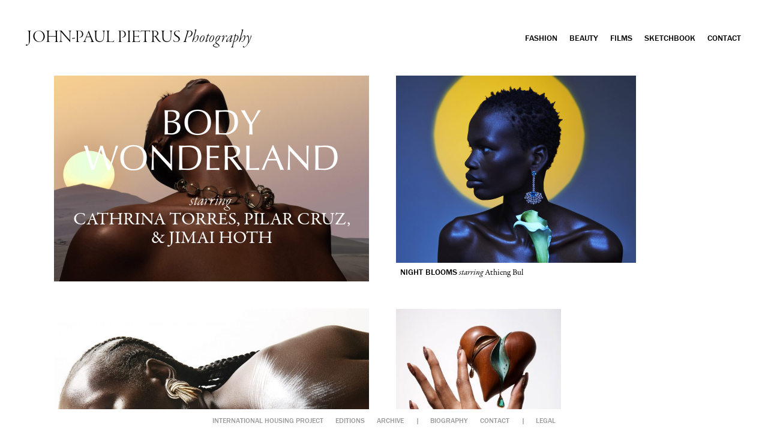

--- FILE ---
content_type: text/html; charset=UTF-8
request_url: https://www.johnpaulpietrus.com/
body_size: 9164
content:
<!DOCTYPE html>
<html lang="en-US" class="no-js">

<head>
	<meta http-equiv="content-type" content="text/html; charset=UTF-8">
	
	<title>John-Paul Pietrus Photography</title>
	<meta name="description" content="Portfolio of London-based photographer John-Paul Pietrus, focusing on editorial and commercial assignments, art commissions, and filmmaking. His fashion and beauty photographs are characterized by vibrant and dynamic compositions that are emblematic of the creative energy of the industry." />
	<meta name="author" content="John-Paul Pietrus" />
	
	<!-- 
	
	Design by byBOTH
	http://byboth.com
	
	Build by VERDE
	http://verde.io
	
	-->
	
	<meta property="og:title" content="John-Paul Pietrus Photography" />
	<meta property="og:type" content="website" />
	<meta property="og:site_name" content="John-Paul Pietrus Photography"/>
	<meta property="og:image" content="https://www.johnpaulpietrus.com/wp-content/uploads/2014/02/JPP_Stylist_01_280_f3.jpg" />
	<meta property="og:url" content="https://www.johnpaulpietrus.com" />
	<meta property="og:description" content="Portfolio of London-based photographer John-Paul Pietrus, focusing on editorial and commercial assignments, art commissions, and filmmaking. His fashion and beauty photographs are characterized by vibrant and dynamic compositions that are emblematic of the creative energy of the industry." />
	<meta property="fb:admins" content="171200209" />
	
	<meta name="viewport" content="initial-scale=1.0, maximum-scale=1.0, width=device-width" /> 
	<meta name="apple-mobile-web-app-capable" content="yes" />
	<meta name="apple-mobile-web-app-status-bar-style" content="black-translucent">
	
	<link rel="shortcut icon" href="https://www.johnpaulpietrus.com/favicon.ico" />
	<link rel="apple-touch-icon-precomposed" href="https://www.johnpaulpietrus.com/apple-touch-icon-precomposed.png" />
	<meta name="msapplication-TileImage" content="https://www.johnpaulpietrus.com/apple-touch-icon-precomposed.png" />
	<meta name="msapplication-TileColor" content="#ffffff" />
	
	<link rel="stylesheet" type="text/css" href="https://www.johnpaulpietrus.com/wp-content/themes/jp/style.css" />
	
		
	<!-- This site is optimized with the Yoast SEO plugin v14.0.4 - https://yoast.com/wordpress/plugins/seo/ -->
	<meta name="description" content="Portfolio of London-based photographer John-Paul Pietrus, focusing on editorial and commercial assignments, art commissions, and filmmaking. His fashion and beauty photographs are characterized by vibrant and dynamic compositions that are emblematic of the creative energy of the industry." />
	<meta name="robots" content="index, follow" />
	<meta name="googlebot" content="index, follow, max-snippet:-1, max-image-preview:large, max-video-preview:-1" />
	<meta name="bingbot" content="index, follow, max-snippet:-1, max-image-preview:large, max-video-preview:-1" />
	<link rel="canonical" href="https://www.johnpaulpietrus.com/" />
	<link rel="next" href="https://www.johnpaulpietrus.com/page/2/" />
	<script type="application/ld+json" class="yoast-schema-graph">{"@context":"https://schema.org","@graph":[{"@type":"WebSite","@id":"https://www.johnpaulpietrus.com/#website","url":"https://www.johnpaulpietrus.com/","name":"John-Paul Pietrus Photography","description":"Portfolio of London-based photographer John-Paul Pietrus, focusing on editorial and commercial assignments, art commissions, and filmmaking. His fashion and beauty photographs are characterized by vibrant and dynamic compositions that are emblematic of the creative energy of the industry.","potentialAction":[{"@type":"SearchAction","target":"https://www.johnpaulpietrus.com/?s={search_term_string}","query-input":"required name=search_term_string"}],"inLanguage":"en-US"},{"@type":"CollectionPage","@id":"https://www.johnpaulpietrus.com/#webpage","url":"https://www.johnpaulpietrus.com/","name":"John-Paul Pietrus Photography - Portfolio of London-based photographer John-Paul Pietrus, focusing on editorial and commercial assignments, art commissions, and filmmaking. His fashion and beauty photographs are characterized by vibrant and dynamic compositions that are emblematic of the creative energy of the industry.","isPartOf":{"@id":"https://www.johnpaulpietrus.com/#website"},"description":"Portfolio of London-based photographer John-Paul Pietrus, focusing on editorial and commercial assignments, art commissions, and filmmaking. His fashion and beauty photographs are characterized by vibrant and dynamic compositions that are emblematic of the creative energy of the industry.","inLanguage":"en-US"}]}</script>
	<!-- / Yoast SEO plugin. -->


<link rel='dns-prefetch' href='//code.jquery.com' />
<link rel='dns-prefetch' href='//s.w.org' />
		<script type="text/javascript">
			window._wpemojiSettings = {"baseUrl":"https:\/\/s.w.org\/images\/core\/emoji\/12.0.0-1\/72x72\/","ext":".png","svgUrl":"https:\/\/s.w.org\/images\/core\/emoji\/12.0.0-1\/svg\/","svgExt":".svg","source":{"concatemoji":"https:\/\/www.johnpaulpietrus.com\/wp-includes\/js\/wp-emoji-release.min.js?ver=5.4.18"}};
			/*! This file is auto-generated */
			!function(e,a,t){var n,r,o,i=a.createElement("canvas"),p=i.getContext&&i.getContext("2d");function s(e,t){var a=String.fromCharCode;p.clearRect(0,0,i.width,i.height),p.fillText(a.apply(this,e),0,0);e=i.toDataURL();return p.clearRect(0,0,i.width,i.height),p.fillText(a.apply(this,t),0,0),e===i.toDataURL()}function c(e){var t=a.createElement("script");t.src=e,t.defer=t.type="text/javascript",a.getElementsByTagName("head")[0].appendChild(t)}for(o=Array("flag","emoji"),t.supports={everything:!0,everythingExceptFlag:!0},r=0;r<o.length;r++)t.supports[o[r]]=function(e){if(!p||!p.fillText)return!1;switch(p.textBaseline="top",p.font="600 32px Arial",e){case"flag":return s([127987,65039,8205,9895,65039],[127987,65039,8203,9895,65039])?!1:!s([55356,56826,55356,56819],[55356,56826,8203,55356,56819])&&!s([55356,57332,56128,56423,56128,56418,56128,56421,56128,56430,56128,56423,56128,56447],[55356,57332,8203,56128,56423,8203,56128,56418,8203,56128,56421,8203,56128,56430,8203,56128,56423,8203,56128,56447]);case"emoji":return!s([55357,56424,55356,57342,8205,55358,56605,8205,55357,56424,55356,57340],[55357,56424,55356,57342,8203,55358,56605,8203,55357,56424,55356,57340])}return!1}(o[r]),t.supports.everything=t.supports.everything&&t.supports[o[r]],"flag"!==o[r]&&(t.supports.everythingExceptFlag=t.supports.everythingExceptFlag&&t.supports[o[r]]);t.supports.everythingExceptFlag=t.supports.everythingExceptFlag&&!t.supports.flag,t.DOMReady=!1,t.readyCallback=function(){t.DOMReady=!0},t.supports.everything||(n=function(){t.readyCallback()},a.addEventListener?(a.addEventListener("DOMContentLoaded",n,!1),e.addEventListener("load",n,!1)):(e.attachEvent("onload",n),a.attachEvent("onreadystatechange",function(){"complete"===a.readyState&&t.readyCallback()})),(n=t.source||{}).concatemoji?c(n.concatemoji):n.wpemoji&&n.twemoji&&(c(n.twemoji),c(n.wpemoji)))}(window,document,window._wpemojiSettings);
		</script>
		<style type="text/css">
img.wp-smiley,
img.emoji {
	display: inline !important;
	border: none !important;
	box-shadow: none !important;
	height: 1em !important;
	width: 1em !important;
	margin: 0 .07em !important;
	vertical-align: -0.1em !important;
	background: none !important;
	padding: 0 !important;
}
</style>
	<link rel='stylesheet' id='wp-block-library-css'  href='https://www.johnpaulpietrus.com/wp-includes/css/dist/block-library/style.min.css?ver=5.4.18' type='text/css' media='all' />
<link rel='https://api.w.org/' href='https://www.johnpaulpietrus.com/wp-json/' />
<link rel="EditURI" type="application/rsd+xml" title="RSD" href="https://www.johnpaulpietrus.com/xmlrpc.php?rsd" />
<link rel="wlwmanifest" type="application/wlwmanifest+xml" href="https://www.johnpaulpietrus.com/wp-includes/wlwmanifest.xml" /> 
	<script src="//use.typekit.net/gfc0zrp.js"></script>
	<script>try{Typekit.load();}catch(e){}</script>
	
	<script>var customPath = "https://www.johnpaulpietrus.com/wp-content/themes/jp/fonts";</script>
	<script src="https://www.johnpaulpietrus.com/wp-content/themes/jp/js/myfonts.js"></script>
	
	<script src="https://www.johnpaulpietrus.com/wp-content/themes/jp/js/modernizr-respond.js"></script>
	<script>

	  (function(i,s,o,g,r,a,m){i['GoogleAnalyticsObject']=r;i[r]=i[r]||function(){
	  (i[r].q=i[r].q||[]).push(arguments)},i[r].l=1*new Date();a=s.createElement(o),
	  m=s.getElementsByTagName(o)[0];a.async=1;a.src=g;m.parentNode.insertBefore(a,m)
	  })(window,document,'script','//www.google-analytics.com/analytics.js','ga');
	
	  ga('create', 'UA-5086281-5', 'johnpaulpietrus.com');
	  ga('send', 'pageview');
	
	</script>
</head>

<body class="home blog" ontouchstart>
	<nav id="menu" class="menu">
		<div class="logo"><a href="https://www.johnpaulpietrus.com"><span class="name serif">John-Paul Pietrus</span> <em>Photography</em></a></div>
		<ul>
			<li id="menu-item-96" class="menu-item menu-item-type-taxonomy menu-item-object-category menu-item-96"><a href="https://www.johnpaulpietrus.com/category/fashion/">Fashion</a></li>
<li id="menu-item-97" class="menu-item menu-item-type-taxonomy menu-item-object-category menu-item-97"><a href="https://www.johnpaulpietrus.com/category/beauty/">Beauty</a></li>
<li id="menu-item-98" class="menu-item menu-item-type-taxonomy menu-item-object-category menu-item-98"><a href="https://www.johnpaulpietrus.com/category/films/">Films</a></li>
<li id="menu-item-1023" class="menu-item menu-item-type-taxonomy menu-item-object-category menu-item-1023"><a href="https://www.johnpaulpietrus.com/category/sketchbook/">Sketchbook</a></li>
<li id="menu-item-99" class="menu-item menu-item-type-post_type menu-item-object-page menu-item-99"><a href="https://www.johnpaulpietrus.com/contact/">Contact</a></li>
 
		</ul>
	</nav>
	
	<nav id="mobile-menu" class="mobile-menu">
		<a id="toggle-menu" class="toggle-menu"><span></span><span></span><span></span></a>
		<ul>
			<li class="menu-item menu-item-type-taxonomy menu-item-object-category menu-item-96"><a href="https://www.johnpaulpietrus.com/category/fashion/">Fashion</a></li>
<li class="menu-item menu-item-type-taxonomy menu-item-object-category menu-item-97"><a href="https://www.johnpaulpietrus.com/category/beauty/">Beauty</a></li>
<li class="menu-item menu-item-type-taxonomy menu-item-object-category menu-item-98"><a href="https://www.johnpaulpietrus.com/category/films/">Films</a></li>
<li class="menu-item menu-item-type-taxonomy menu-item-object-category menu-item-1023"><a href="https://www.johnpaulpietrus.com/category/sketchbook/">Sketchbook</a></li>
<li class="menu-item menu-item-type-post_type menu-item-object-page menu-item-99"><a href="https://www.johnpaulpietrus.com/contact/">Contact</a></li>
 
		</ul>
	</nav>
<section id="thumbs" class="thumbs loading">
	<article class="thumb thumbnail-large big-caption beauty fashion homepage" data-percentage="52" data-ratio="65.333333333333">
	<a href="https://www.johnpaulpietrus.com/work/body-wonderland/">
				<span class="bg">
			<span class="holder">
								<span class="caption">
					<span class="table">
						<span class="table-cell">
							<h2 class="fit-me">Body<br />Wonderland</h2>
							<p><span class="starring">starring</span><br /><span class="name">Cathrina Torres, Pilar Cruz, & Jimai Hoth</span></p>						</span>
					</span>
				</span>
								<span class="slider animated">
					<img src="[data-uri]" width="1050" height="686" alt="" data-medium="https://www.johnpaulpietrus.com/wp-content/uploads/2023/09/ccrop_05_230428_Vogue-Phillipines_0671_f3-2-copy-1050x686.jpg" data-original="https://www.johnpaulpietrus.com/wp-content/uploads/2023/09/ccrop_05_230428_Vogue-Phillipines_0671_f3-2-copy-1050x686.jpg" class="current first" />
					
	<div class="img hidden" data-original="https://www.johnpaulpietrus.com/wp-content/uploads/2023/09/01_230428_Vogue-Phillipines0120_f4-1050x639.jpg" data-medium="" data-thumb="[data-uri]"></div>
	<div class="img hidden" data-original="https://www.johnpaulpietrus.com/wp-content/uploads/2023/09/02_230428_Vogue-Phillipines_0381_f2-1050x660.jpg" data-medium="" data-thumb="[data-uri]"></div>
	<div class="img hidden" data-original="https://www.johnpaulpietrus.com/wp-content/uploads/2023/09/07_230428_Vogue-Phillipines0176_f3-1050x653.jpg" data-medium="" data-thumb="[data-uri]"></div>
	<div class="img hidden" data-original="https://www.johnpaulpietrus.com/wp-content/uploads/2023/09/09_230428_Vogue-Phillipines_0555_f4-1050x685.jpg" data-medium="" data-thumb="[data-uri]"></div>
	<div class="img hidden" data-original="https://www.johnpaulpietrus.com/wp-content/uploads/2023/09/04_230428_Vogue-Phillipines_0612_f3-1050x680.jpg" data-medium="" data-thumb="[data-uri]"></div>
	<div class="img hidden" data-original="https://www.johnpaulpietrus.com/wp-content/uploads/2023/09/14_230428_Vogue-Phillipines_0436_f4-1050x713.jpg" data-medium="" data-thumb="[data-uri]"></div>				</span>
							</span>
		</span>
				<span class="text">
			<h2>Body Wonderland</h2><p><span class="starring">starring</span><span class="name">Cathrina Torres, Pilar Cruz, & Jimai Hoth</span></p>		</span>
	</a>
</article><article class="thumb thumbnail-medium beauty fashion homepage" data-percentage="40" data-ratio="78">
	<a href="https://www.johnpaulpietrus.com/work/night-blooms/">
				<span class="bg">
			<span class="holder">
								<span class="slider">
					<img src="[data-uri]" width="800" height="624" alt="" data-medium="https://www.johnpaulpietrus.com/wp-content/uploads/2023/09/220601_JPP-x-LOfficiel_01_0040-800x624.jpg" data-original="https://www.johnpaulpietrus.com/wp-content/uploads/2023/09/220601_JPP-x-LOfficiel_01_0040-800x624.jpg" class="current first" />
									</span>
							</span>
		</span>
				<span class="text">
			<h2>Night Blooms</h2><p><span class="starring">starring</span><span class="name">Athieng Bul</span></p>		</span>
	</a>
</article><article class="thumb thumbnail-large beauty homepage" data-percentage="52" data-ratio="67.904761904762">
	<a href="https://www.johnpaulpietrus.com/work/golden-hour/">
				<span class="bg">
			<span class="holder">
								<span class="slider">
					<img src="[data-uri]" width="1050" height="713" alt="" data-medium="https://www.johnpaulpietrus.com/wp-content/uploads/2025/03/04.09.24_Vogue_PL_1777_f2-1050x713.jpg" data-original="https://www.johnpaulpietrus.com/wp-content/uploads/2025/03/04.09.24_Vogue_PL_1777_f2-1050x713.jpg" class="current first" />
									</span>
							</span>
		</span>
				<span class="text">
			<h2>Golden Hour</h2><p><span class="starring">starring</span><span class="name">Amam and Ella</span></p>		</span>
	</a>
</article><article class="thumb thumbnail beauty fashion homepage" data-percentage="20" data-ratio="135.8024691358">
	<a href="https://www.johnpaulpietrus.com/work/sameera/">
				<span class="bg">
			<span class="holder">
								<span class="slider">
					<img src="[data-uri]" width="405" height="550" alt="" data-medium="https://www.johnpaulpietrus.com/wp-content/uploads/2025/03/240816_VogueArabia_12_0666-405x550.jpg" data-original="https://www.johnpaulpietrus.com/wp-content/uploads/2025/03/240816_VogueArabia_12_0666-405x550.jpg" class="current first" />
									</span>
							</span>
		</span>
				<span class="text">
			<h2>Sameera</h2><p><span class="starring">starring</span><span class="name">Sameera</span></p>		</span>
	</a>
</article>	<article class="update">
		<a href="https://www.instagram.com/p/B8OeEQZAekX/?utm_source=ig_web_copy_link" class="link"><span class="symbol">&#xe801;</span><em>instagram.com/johnpaulpietrus</em></a>
		<a href="https://www.instagram.com/p/B8OeEQZAekX/?utm_source=ig_web_copy_link" class="img-link"><img src="https://www.johnpaulpietrus.com/wp-content/uploads/2020/02/Screenshot-2020-02-11-at-14.06.58-550x490.png" width="275" height="245" alt="" class="lazy" /></a>			</article>
				<article class="thumb thumbnail-large archive fashion homepage" data-percentage="52" data-ratio="56.761904761905">
	<a href="https://www.johnpaulpietrus.com/work/selected-covers-from-my-career/">
		<span class="has-border">		<span class="bg">
			<span class="holder">
								<span class="slider">
					<img src="[data-uri]" width="1050" height="596" alt="" data-medium="https://www.johnpaulpietrus.com/wp-content/uploads/2021/03/COVERS-1050x596.jpg" data-original="https://www.johnpaulpietrus.com/wp-content/uploads/2021/03/COVERS-1050x596.jpg" class="current first" />
									</span>
							</span>
		</span>
		</span>		<span class="text">
			<h2>Selected Covers from the 100+ throughout my Career</h2><p><span class="starring">starring</span><span class="name">Cindy, Naomi, Claudia, Eva, Fei Fei Sun, Alexa Chung, Liu Wen, Lianne La Havas, Jordan Barret, Presley Gerber... and more</span></p>		</span>
	</a>
</article><article class="thumb thumbnail-medium fashion homepage" data-percentage="40" data-ratio="76.375">
	<a href="https://www.johnpaulpietrus.com/work/vogue-philippines-francis-de-lara/">
				<span class="bg">
			<span class="holder">
								<span class="slider">
					<img src="[data-uri]" width="800" height="611" alt="" data-medium="https://www.johnpaulpietrus.com/wp-content/uploads/2023/01/08150001-copy-2b-800x611.jpg" data-original="https://www.johnpaulpietrus.com/wp-content/uploads/2023/01/08150001-copy-2b-800x611.jpg" class="current first" />
									</span>
							</span>
		</span>
				<span class="text">
			<h2>Vogue Philippines: Francis de Lara</h2>		</span>
	</a>
</article><article class="thumb thumbnail fashion homepage" data-percentage="16" data-ratio="166.66666666667">
	<a href="https://www.johnpaulpietrus.com/work/no-fud-today-the-unbearable-lightness-of-being/">
				<span class="bg">
			<span class="holder">
								<span class="slider">
					<img src="[data-uri]" width="330" height="550" alt="" data-medium="https://www.johnpaulpietrus.com/wp-content/uploads/2021/08/210402_JPP-VogueSingapore_02_0178_f2-330x550.jpg" data-original="https://www.johnpaulpietrus.com/wp-content/uploads/2021/08/210402_JPP-VogueSingapore_02_0178_f2-330x550.jpg" class="current first" />
									</span>
							</span>
		</span>
				<span class="text">
			<h2>No Fud Today (the Unbearable Lightness of Being)</h2><p><span class="starring">starring</span><span class="name">Aishwarya Gupta, for Vogue</span></p>		</span>
	</a>
</article><article class="thumb thumbnail-large fashion homepage" data-percentage="40" data-ratio="129.62962962963">
	<a href="https://www.johnpaulpietrus.com/work/midas-touch/">
				<span class="bg">
			<span class="holder">
								<span class="slider">
					<img src="[data-uri]" width="810" height="1050" alt="" data-medium="https://www.johnpaulpietrus.com/wp-content/uploads/2022/03/jpp250521_X-007-810x1050.jpg" data-original="https://www.johnpaulpietrus.com/wp-content/uploads/2022/03/jpp250521_X-007-810x1050.jpg" class="current first" />
									</span>
							</span>
		</span>
				<span class="text">
			<h2>Midas touch</h2><p><span class="starring">starring</span><span class="name">Ling Ling</span></p>		</span>
	</a>
</article>	<article class="update">
		<a href="https://instagram.com/p/lP2PteTB67/" class="link"><span class="symbol">&#xe801;</span><em>instagram.com/johnpaulpietrus</em></a>
		<a href="https://instagram.com/p/lP2PteTB67/" class="img-link"><img src="https://www.johnpaulpietrus.com/wp-content/uploads/2014/03/rufus_cover_instagram-550x550.jpg" width="275" height="275" alt="" class="lazy" /></a>			</article>
				<article class="thumb thumbnail fashion films homepage" data-percentage="27" data-ratio="62.545454545455">
	<a href="https://www.johnpaulpietrus.com/work/zoom-the-second-magnificent-7/">
				<span class="bg">
			<span class="holder">
								<span class="slider">
					<img src="[data-uri]" width="550" height="344" alt="" data-medium="https://www.johnpaulpietrus.com/wp-content/uploads/2020/06/cover_2-550x344.jpg" data-original="https://www.johnpaulpietrus.com/wp-content/uploads/2020/06/cover_2-550x344.jpg" class="current first" />
									</span>
							</span>
		</span>
				<span class="text">
			<h2>Zoom: the Second Magnificent 7</h2><p><span class="starring">starring</span><span class="name">Woochan, Vilde, Moritz, Guusje, Lis, Redcross, & Genevieve</span></p>		</span>
	</a>
</article><article class="thumb thumbnail beauty fashion homepage" data-percentage="27" data-ratio="66.727272727273">
	<a href="https://www.johnpaulpietrus.com/work/francis-de-lara-bleeding-heart/">
				<span class="bg">
			<span class="holder">
								<span class="slider">
					<img src="[data-uri]" width="550" height="367" alt="" data-medium="https://www.johnpaulpietrus.com/wp-content/uploads/2019/02/190124_JP_SpaceNK_GLASSES_0668_b-550x367.jpg" data-original="https://www.johnpaulpietrus.com/wp-content/uploads/2019/02/190124_JP_SpaceNK_GLASSES_0668_b-550x367.jpg" class="current first" />
									</span>
							</span>
		</span>
				<span class="text">
			<h2>Francis de Lara: My Bleeding Heart</h2><p><span class="starring">starring</span><span class="name">Woo Chan</span></p>		</span>
	</a>
</article><article class="thumb thumbnail-large beauty fashion homepage" data-percentage="52" data-ratio="58.857142857143">
	<a href="https://www.johnpaulpietrus.com/work/francis-de-lara-eve/">
				<span class="bg">
			<span class="holder">
								<span class="slider animated">
					<img src="[data-uri]" width="1050" height="618" alt="" data-medium="https://www.johnpaulpietrus.com/wp-content/uploads/2019/02/JP_Glasses_07-MODELS_0450-368_f3-1050x618.jpg" data-original="https://www.johnpaulpietrus.com/wp-content/uploads/2019/02/JP_Glasses_07-MODELS_0450-368_f3-1050x618.jpg" class="current first" />
					
	<div class="img hidden" data-original="https://www.johnpaulpietrus.com/wp-content/uploads/2019/02/JP_Glasses_07-MODELS_0428-360_f3-copy-1050x477.jpg" data-medium="" data-thumb="[data-uri]"></div>				</span>
							</span>
		</span>
				<span class="text">
			<h2>Francis de Lara: Eve</h2><p><span class="starring">starring</span><span class="name">Ravyanshi & Ikram</span></p>		</span>
	</a>
</article><article class="thumb thumbnail big-caption fashion homepage" data-percentage="18" data-ratio="151.0989010989">
	<a href="https://www.johnpaulpietrus.com/work/venice-diary/">
				<span class="bg">
			<span class="holder">
								<span class="caption">
					<span class="table">
						<span class="table-cell">
							<h2 class="fit-me">Venice<br />Diary</h2>
							<p><span class="starring">starring</span><br /><span class="name">Sammie Yochelson & Kristof Putik</span></p>						</span>
					</span>
				</span>
								<span class="slider">
					<img src="[data-uri]" width="364" height="550" alt="" data-medium="https://www.johnpaulpietrus.com/wp-content/uploads/2019/01/12540002-364x550.jpg" data-original="https://www.johnpaulpietrus.com/wp-content/uploads/2019/01/12540002-364x550.jpg" class="current first" />
									</span>
							</span>
		</span>
				<span class="text">
			<h2>Venice Diary</h2><p><span class="starring">starring</span><span class="name">Sammie Yochelson & Kristof Putik</span></p>		</span>
	</a>
</article>	<article class="update">
		<a href="https://instagram.com/p/j06je9TB8s/" class="link"><span class="symbol">&#xe800;</span><em>twitter.com/JPPietrus</em></a>
		<a href="https://instagram.com/p/j06je9TB8s/" class="img-link"><img src="https://www.johnpaulpietrus.com/wp-content/uploads/2013/10/jp_eiffel_fog-550x550.jpg" width="275" height="275" alt="" class="lazy" /></a>		<p>Salut Cheri #eiffeltower #paris the #view outside my #window #today #7thmaneditoratlarge #romantic #fog #fashion #glamour #thisisliving #yourasianpersuasion</p>
	</article>
				<article class="thumb thumbnail fashion films homepage" data-percentage="27" data-ratio="62.363636363636">
	<a href="https://www.johnpaulpietrus.com/work/zoom-first-magnificent-7-2/">
				<span class="bg">
			<span class="holder">
								<span class="slider">
					<img src="[data-uri]" width="550" height="343" alt="" data-medium="https://www.johnpaulpietrus.com/wp-content/uploads/2020/05/thumbs1-550x343.jpg" data-original="https://www.johnpaulpietrus.com/wp-content/uploads/2020/05/thumbs1-550x343.jpg" class="current first" />
									</span>
							</span>
		</span>
				<span class="text">
			<h2>Zoom: the First Magnificent 7</h2><p><span class="starring">starring</span><span class="name">Tiziana Esposito, Hannah Holman, Rajeen Pinazo, Sammie Yochelson, Jack Laver, Jason Harderwijk, & Chou Hengchi</span></p>		</span>
	</a>
</article><article class="thumb thumbnail-medium fashion homepage" data-percentage="40" data-ratio="66.25">
	<a href="https://www.johnpaulpietrus.com/work/tokyo-rising/">
				<span class="bg">
			<span class="holder">
								<span class="slider">
					<img src="[data-uri]" width="800" height="530" alt="" data-medium="https://www.johnpaulpietrus.com/wp-content/uploads/2018/11/00590001-800x530.jpg" data-original="https://www.johnpaulpietrus.com/wp-content/uploads/2018/11/00590001-800x530.jpg" class="current first" />
									</span>
							</span>
		</span>
				<span class="text">
			<h2>Tokyo Rising</h2><p><span class="starring">starring</span><span class="name">Yuka Manami & Kiko Arai </span></p>		</span>
	</a>
</article><article class="thumb thumbnail-large beauty homepage" data-percentage="52" data-ratio="60.952380952381">
	<a href="https://www.johnpaulpietrus.com/work/le-suiss-derm-skincare-campaign/">
				<span class="bg">
			<span class="holder">
								<span class="slider">
					<img src="[data-uri]" width="1050" height="640" alt="" data-medium="https://www.johnpaulpietrus.com/wp-content/uploads/2018/11/JPP_LSD_KV1_A_ext_f7_CMYK-1050x640.jpg" data-original="https://www.johnpaulpietrus.com/wp-content/uploads/2018/11/JPP_LSD_KV1_A_ext_f7_CMYK-1050x640.jpg" class="current first" />
									</span>
							</span>
		</span>
				<span class="text">
			<h2>Le Suiss Derm skincare campaign</h2><p><span class="starring">starring</span><span class="name">Kotryna</span></p>		</span>
	</a>
</article><article class="thumb thumbnail-medium beauty fashion homepage" data-percentage="40" data-ratio="74.75">
	<a href="https://www.johnpaulpietrus.com/work/francis-de-lara-ajak-deng/">
				<span class="bg">
			<span class="holder">
								<span class="slider">
					<img src="[data-uri]" width="800" height="598" alt="" data-medium="https://www.johnpaulpietrus.com/wp-content/uploads/2019/02/58920002_w_gems_collage-800x598.jpg" data-original="https://www.johnpaulpietrus.com/wp-content/uploads/2019/02/58920002_w_gems_collage-800x598.jpg" class="current first" />
									</span>
							</span>
		</span>
				<span class="text">
			<h2>Francis de Lara: Ajak Deng</h2><p><span class="starring">starring</span><span class="name">Ajak Deng</span></p>		</span>
	</a>
</article><article class="thumb thumbnail fashion homepage" data-percentage="21" data-ratio="126.14678899083">
	<a href="https://www.johnpaulpietrus.com/work/rainy-daze/">
				<span class="bg">
			<span class="holder">
								<span class="slider animated">
					<img src="[data-uri]" width="436" height="550" alt="" data-medium="https://www.johnpaulpietrus.com/wp-content/uploads/2018/08/VF_RAIN_09_045_7-436x550.jpg" data-original="https://www.johnpaulpietrus.com/wp-content/uploads/2018/08/VF_RAIN_09_045_7-436x550.jpg" class="current first" />
					
	<div class="img hidden" data-original="https://www.johnpaulpietrus.com/wp-content/uploads/2018/08/VF_RAIN_02_036_7-436x550.jpg" data-medium="" data-thumb="[data-uri]"></div>
	<div class="img hidden" data-original="https://www.johnpaulpietrus.com/wp-content/uploads/2018/08/VF_RAIN_07_059_6-436x550.jpg" data-medium="" data-thumb="[data-uri]"></div>
	<div class="img hidden" data-original="https://www.johnpaulpietrus.com/wp-content/uploads/2018/08/VF_RAIN_04_013_5-436x550.jpg" data-medium="" data-thumb="[data-uri]"></div>				</span>
							</span>
		</span>
				<span class="text">
			<h2>Rainy Daze</h2><p><span class="starring">starring</span><span class="name">Maria Konieczna</span></p>		</span>
	</a>
</article><article class="thumb thumbnail-medium fashion homepage" data-percentage="40" data-ratio="66.25">
	<a href="https://www.johnpaulpietrus.com/work/stranger-things/">
				<span class="bg">
			<span class="holder">
								<span class="slider scrubber">
					<img src="[data-uri]" width="800" height="530" alt="" data-medium="https://www.johnpaulpietrus.com/wp-content/uploads/2018/08/94030009-800x530.jpg" data-original="https://www.johnpaulpietrus.com/wp-content/uploads/2018/08/94030009-800x530.jpg" class="current first" />
					
	<img src="[data-uri]" width="800" height="530" alt="" data-original="https://www.johnpaulpietrus.com/wp-content/uploads/2018/08/94030001-800x530.jpg" class="hidden" />
	<img src="[data-uri]" width="800" height="530" alt="" data-original="https://www.johnpaulpietrus.com/wp-content/uploads/2018/08/94030002-800x530.jpg" class="hidden" />
	<img src="[data-uri]" width="800" height="530" alt="" data-original="https://www.johnpaulpietrus.com/wp-content/uploads/2018/08/94030012-800x530.jpg" class="hidden" />
	<img src="[data-uri]" width="800" height="530" alt="" data-original="https://www.johnpaulpietrus.com/wp-content/uploads/2018/08/94030004-800x530.jpg" class="hidden" />
	<img src="[data-uri]" width="800" height="530" alt="" data-original="https://www.johnpaulpietrus.com/wp-content/uploads/2018/08/94030005-800x530.jpg" class="hidden" />
	<img src="[data-uri]" width="800" height="530" alt="" data-original="https://www.johnpaulpietrus.com/wp-content/uploads/2018/08/94030013-800x530.jpg" class="hidden" />
	<img src="[data-uri]" width="800" height="530" alt="" data-original="https://www.johnpaulpietrus.com/wp-content/uploads/2018/08/94030014-800x530.jpg" class="hidden" />
	<img src="[data-uri]" width="800" height="530" alt="" data-original="https://www.johnpaulpietrus.com/wp-content/uploads/2018/08/94030016-800x530.jpg" class="hidden" />				</span>
							</span>
		</span>
				<span class="text">
			<h2>Stranger Things</h2><p><span class="starring">starring</span><span class="name">Sammie Yochelson</span></p>		</span>
	</a>
</article><article class="thumb thumbnail-large homepage international-housing-project" data-percentage="52" data-ratio="52.666666666667">
	<a href="https://www.johnpaulpietrus.com/work/couture-houses-summer-2016-2/">
				<span class="bg">
			<span class="holder">
								<span class="slider">
					<img src="[data-uri]" width="1050" height="553" alt="" data-medium="https://www.johnpaulpietrus.com/wp-content/uploads/2016/04/Chanel_dps-1050x553.jpg" data-original="https://www.johnpaulpietrus.com/wp-content/uploads/2016/04/Chanel_dps-1050x553.jpg" class="current first" />
									</span>
							</span>
		</span>
				<span class="text">
			<h2>Couture Houses</h2>		</span>
	</a>
</article><article class="thumb thumbnail-large big-caption fashion homepage" data-percentage="42" data-ratio="122.37762237762">
	<a href="https://www.johnpaulpietrus.com/work/lampa-di-lusso/">
				<span class="bg">
			<span class="holder">
								<span class="caption">
					<span class="table">
						<span class="table-cell">
							<h2 class="fit-me">Lampi<br />di<br />Lusso</h2>
							<p><span class="starring">starring</span><br /><span class="name">Sofie Theobald</span></p>						</span>
					</span>
				</span>
								<span class="slider animated">
					<img src="[data-uri]" width="858" height="1050" alt="" data-medium="https://www.johnpaulpietrus.com/wp-content/uploads/2018/03/06_068_2_grain-2-858x1050.jpg" data-original="https://www.johnpaulpietrus.com/wp-content/uploads/2018/03/06_068_2_grain-2-858x1050.jpg" class="current first" />
					
	<div class="img hidden" data-original="https://www.johnpaulpietrus.com/wp-content/uploads/2018/03/04_057_7_grain-1050x756.jpg" data-medium="" data-thumb="[data-uri]"></div>
	<div class="img hidden" data-original="https://www.johnpaulpietrus.com/wp-content/uploads/2018/03/07_041_6_grain-1050x1050.jpg" data-medium="" data-thumb="[data-uri]"></div>
	<div class="img hidden" data-original="https://www.johnpaulpietrus.com/wp-content/uploads/2018/03/14_008_4_grain-963x1050.jpg" data-medium="" data-thumb="[data-uri]"></div>
	<div class="img hidden" data-original="https://www.johnpaulpietrus.com/wp-content/uploads/2018/03/03_061_3_grain-936x1050.jpg" data-medium="" data-thumb="[data-uri]"></div>
	<div class="img hidden" data-original="https://www.johnpaulpietrus.com/wp-content/uploads/2018/03/10_026_4_grain-879x1050.jpg" data-medium="" data-thumb="[data-uri]"></div>
	<div class="img hidden" data-original="https://www.johnpaulpietrus.com/wp-content/uploads/2018/03/04_024_5_grain-873x1050.jpg" data-medium="" data-thumb="[data-uri]"></div>
	<div class="img hidden" data-original="https://www.johnpaulpietrus.com/wp-content/uploads/2018/03/05_020_1_grain-889x1050.jpg" data-medium="" data-thumb="[data-uri]"></div>
	<div class="img hidden" data-original="https://www.johnpaulpietrus.com/wp-content/uploads/2018/03/08_041_3_grain-932x1050.jpg" data-medium="" data-thumb="[data-uri]"></div>
	<div class="img hidden" data-original="https://www.johnpaulpietrus.com/wp-content/uploads/2018/03/09_057_3_grain-849x1050.jpg" data-medium="" data-thumb="[data-uri]"></div>
	<div class="img hidden" data-original="https://www.johnpaulpietrus.com/wp-content/uploads/2018/03/02_112_3_grain-1050x1050.jpg" data-medium="" data-thumb="[data-uri]"></div>
	<div class="img hidden" data-original="https://www.johnpaulpietrus.com/wp-content/uploads/2018/03/13_006_3_grain-963x1050.jpg" data-medium="" data-thumb="[data-uri]"></div>				</span>
							</span>
		</span>
				<span class="text">
			<h2>Lampi di Lusso</h2><p><span class="starring">starring</span><span class="name">Sofie Theobald</span></p>		</span>
	</a>
</article><article class="thumb thumbnail fashion homepage" data-percentage="19" data-ratio="141.75257731959">
	<a href="https://www.johnpaulpietrus.com/work/guccification/">
				<span class="bg">
			<span class="holder">
								<span class="slider">
					<img src="[data-uri]" width="388" height="550" alt="" data-medium="https://www.johnpaulpietrus.com/wp-content/uploads/2018/01/LOfficiel-Malaysia-1217-0118-JOHN-1-388x550.jpg" data-original="https://www.johnpaulpietrus.com/wp-content/uploads/2018/01/LOfficiel-Malaysia-1217-0118-JOHN-1-388x550.jpg" class="current first" />
									</span>
							</span>
		</span>
				<span class="text">
			<h2>the Guccification</h2><p><span class="starring">starring</span><span class="name">Laura Hagested, Ingmar Van Der Meulen, Zarina Green, & Ludvig</span></p>		</span>
	</a>
</article><article class="thumb thumbnail fashion homepage" data-percentage="20" data-ratio="132.21153846154">
	<a href="https://www.johnpaulpietrus.com/work/vogue-thailand-october-2017/">
				<span class="bg">
			<span class="holder">
								<span class="slider">
					<img src="[data-uri]" width="416" height="550" alt="" data-medium="https://www.johnpaulpietrus.com/wp-content/uploads/2017/10/Vogue_Cover1-416x550.jpg" data-original="https://www.johnpaulpietrus.com/wp-content/uploads/2017/10/Vogue_Cover1-416x550.jpg" class="current first" />
									</span>
							</span>
		</span>
				<span class="text">
			<h2>VOGUE Thailand October 2017</h2><p><span class="starring">starring</span><span class="name">Lina Hoss & Lorena Maraschi</span></p>		</span>
	</a>
</article><article class="thumb thumbnail-large fashion homepage" data-percentage="34" data-ratio="152.8384279476">
	<a href="https://www.johnpaulpietrus.com/work/home-alone/">
				<span class="bg">
			<span class="holder">
								<span class="slider animated">
					<img src="[data-uri]" width="687" height="1050" alt="" data-medium="https://www.johnpaulpietrus.com/wp-content/uploads/2017/06/JohnP_010217_16-687x1050.jpg" data-original="https://www.johnpaulpietrus.com/wp-content/uploads/2017/06/JohnP_010217_16-687x1050.jpg" class="current first" />
					
	<div class="img hidden" data-original="https://www.johnpaulpietrus.com/wp-content/uploads/2017/06/JohnP_010217_10-797x1050.jpg" data-medium="" data-thumb="[data-uri]"></div>
	<div class="img hidden" data-original="https://www.johnpaulpietrus.com/wp-content/uploads/2017/06/JohnP_010217_04-678x1050.jpg" data-medium="" data-thumb="[data-uri]"></div>
	<div class="img hidden" data-original="https://www.johnpaulpietrus.com/wp-content/uploads/2017/06/JohnP_010217_08-686x1050.jpg" data-medium="" data-thumb="[data-uri]"></div>				</span>
							</span>
		</span>
				<span class="text">
			<h2>Home Alone</h2><p><span class="starring">starring</span><span class="name">Jean-Luc Harderwijk and Mika</span></p>		</span>
	</a>
</article><article class="thumb thumbnail-large fashion homepage" data-percentage="52" data-ratio="64">
	<a href="https://www.johnpaulpietrus.com/work/seven-emerald-pools/">
				<span class="bg">
			<span class="holder">
								<span class="slider">
					<img src="[data-uri]" width="1050" height="672" alt="" data-medium="https://www.johnpaulpietrus.com/wp-content/uploads/2016/11/7th-man-issue-12m_Ingmar02-1050x672.jpg" data-original="https://www.johnpaulpietrus.com/wp-content/uploads/2016/11/7th-man-issue-12m_Ingmar02-1050x672.jpg" class="current first" />
									</span>
							</span>
		</span>
				<span class="text">
			<h2>Seven Emerald Pools</h2><p><span class="starring">starring</span><span class="name">Ingmar van der Meulen</span></p>		</span>
	</a>
</article><article class="thumb thumbnail homepage sketchbook" data-percentage="21" data-ratio="130.64133016627">
	<a href="https://www.johnpaulpietrus.com/work/vivienne-andreas-kingdom/">
		<span class="has-border">		<span class="bg">
			<span class="holder">
								<span class="slider scrubber">
					<img src="[data-uri]" width="421" height="550" alt="" data-medium="https://www.johnpaulpietrus.com/wp-content/uploads/2017/06/12930003-421x550.jpg" data-original="https://www.johnpaulpietrus.com/wp-content/uploads/2017/06/12930003-421x550.jpg" class="current first" />
					
	<img src="[data-uri]" width="550" height="356" alt="" data-original="https://www.johnpaulpietrus.com/wp-content/uploads/2017/06/12930001-copy-550x356.jpg" class="hidden" />
	<img src="[data-uri]" width="550" height="356" alt="" data-original="https://www.johnpaulpietrus.com/wp-content/uploads/2017/06/09780008-550x356.jpg" class="hidden" />
	<img src="[data-uri]" width="550" height="356" alt="" data-original="https://www.johnpaulpietrus.com/wp-content/uploads/2017/06/09800021-550x356.jpg" class="hidden" />
	<img src="[data-uri]" width="550" height="356" alt="" data-original="https://www.johnpaulpietrus.com/wp-content/uploads/2017/06/09810012-550x356.jpg" class="hidden" />
	<img src="[data-uri]" width="550" height="356" alt="" data-original="https://www.johnpaulpietrus.com/wp-content/uploads/2017/06/12930002_b-550x356.jpg" class="hidden" />
	<img src="[data-uri]" width="550" height="356" alt="" data-original="https://www.johnpaulpietrus.com/wp-content/uploads/2017/06/comp1-550x356.jpg" class="hidden" />
	<img src="[data-uri]" width="550" height="356" alt="" data-original="https://www.johnpaulpietrus.com/wp-content/uploads/2017/06/12930006-copy-550x356.jpg" class="hidden" />				</span>
							</span>
		</span>
		</span>		<span class="text">
			<h2>Vivienne &#038; Andreas&#8217; Kingdom</h2><p><span class="starring">starring</span><span class="name">Vivienne Westwood & Andreas Kronthaler </span></p>		</span>
	</a>
</article><article class="thumb thumbnail fashion homepage" data-percentage="20" data-ratio="131.57894736842">
	<a href="https://www.johnpaulpietrus.com/work/vogue/">
				<span class="bg">
			<span class="holder">
								<span class="slider">
					<img src="[data-uri]" width="418" height="550" alt="" data-medium="https://www.johnpaulpietrus.com/wp-content/uploads/2016/10/Cover_OCTOBER_2016_high-res-418x550.jpg" data-original="https://www.johnpaulpietrus.com/wp-content/uploads/2016/10/Cover_OCTOBER_2016_high-res-418x550.jpg" class="current first" />
									</span>
							</span>
		</span>
				<span class="text">
			<h2>Vogue</h2><p><span class="starring">starring</span><span class="name">Hollie-May Saker and Ingmar van der Meulen</span></p>		</span>
	</a>
</article><article class="thumb thumbnail fashion films homepage" data-percentage="27" data-ratio="71.818181818182">
	<a href="https://www.johnpaulpietrus.com/work/7th-man-issue-12-john-paul-pietrus-edited-lively-ocean-films/">
				<span class="bg">
			<span class="holder">
								<span class="slider">
					<img src="[data-uri]" width="550" height="395" alt="" data-medium="https://www.johnpaulpietrus.com/wp-content/uploads/2017/02/Screen-Shot-2017-02-14-at-10.39.451-550x395.png" data-original="https://www.johnpaulpietrus.com/wp-content/uploads/2017/02/Screen-Shot-2017-02-14-at-10.39.451-550x395.png" class="current first" />
									</span>
							</span>
		</span>
				<span class="text">
			<h2>7th Man Issue 12 by John-Paul Pietrus (edited by Lively Ocean Films)</h2><p><span class="starring">starring</span><span class="name">Jordan Barett, Presley Gerber, & Ingmar van der Meulen</span></p>		</span>
	</a>
</article><article class="thumb thumbnail-medium archive beauty fashion homepage" data-percentage="40" data-ratio="74.625">
	<a href="https://www.johnpaulpietrus.com/work/eau-yes-copyright-2003/">
				<span class="bg">
			<span class="holder">
								<span class="slider">
					<img src="[data-uri]" width="800" height="597" alt="" data-medium="https://www.johnpaulpietrus.com/wp-content/uploads/2015/04/jpp.1.3_F3-800x597.jpg" data-original="https://www.johnpaulpietrus.com/wp-content/uploads/2015/04/jpp.1.3_F3-800x597.jpg" class="current first" />
									</span>
							</span>
		</span>
				<span class="text">
			<h2>Eau Yes! (c. 2003)</h2><p><span class="starring">starring</span><span class="name">Mariana Weickert and Caroline Bittencourt</span></p>		</span>
	</a>
</article><article class="thumb thumbnail-large big-caption archive fashion homepage" data-percentage="52" data-ratio="77.904761904762">
	<a href="https://www.johnpaulpietrus.com/work/luxor-dreaming/">
				<span class="bg">
			<span class="holder">
								<span class="caption">
					<span class="table">
						<span class="table-cell">
							<h2 class="fit-me">Luxor<br />Dreaming</h2>
							<p><span class="starring">starring</span><br /><span class="name">Zuzana Macasova</span></p>						</span>
					</span>
				</span>
								<span class="slider scrubber">
					<img src="[data-uri]" width="1050" height="818" alt="" data-medium="https://www.johnpaulpietrus.com/wp-content/uploads/2015/04/jp_101114_6-1050x818.jpg" data-original="https://www.johnpaulpietrus.com/wp-content/uploads/2015/04/jp_101114_6-1050x818.jpg" class="current first" />
					
	<img src="[data-uri]" width="840" height="1050" alt="" data-original="https://www.johnpaulpietrus.com/wp-content/uploads/2015/04/jp_101114_4-840x1050.jpg" class="hidden" />
	<img src="[data-uri]" width="831" height="1050" alt="" data-original="https://www.johnpaulpietrus.com/wp-content/uploads/2015/04/jp_101114_17-831x1050.jpg" class="hidden" />
	<img src="[data-uri]" width="1050" height="826" alt="" data-original="https://www.johnpaulpietrus.com/wp-content/uploads/2015/04/jp_101114_14-1050x826.jpg" class="hidden" />
	<img src="[data-uri]" width="844" height="1050" alt="" data-original="https://www.johnpaulpietrus.com/wp-content/uploads/2015/04/jp_101114_20-844x1050.jpg" class="hidden" />
	<img src="[data-uri]" width="837" height="1050" alt="" data-original="https://www.johnpaulpietrus.com/wp-content/uploads/2015/04/jp_101114_9-837x1050.jpg" class="hidden" />
	<img src="[data-uri]" width="1050" height="825" alt="" data-original="https://www.johnpaulpietrus.com/wp-content/uploads/2015/04/jp_101114_12-1050x825.jpg" class="hidden" />
	<img src="[data-uri]" width="831" height="1050" alt="" data-original="https://www.johnpaulpietrus.com/wp-content/uploads/2015/04/jp_101114_18-831x1050.jpg" class="hidden" />
	<img src="[data-uri]" width="840" height="1050" alt="" data-original="https://www.johnpaulpietrus.com/wp-content/uploads/2015/04/jp_101114_13-840x1050.jpg" class="hidden" />
	<img src="[data-uri]" width="839" height="1050" alt="" data-original="https://www.johnpaulpietrus.com/wp-content/uploads/2015/04/jp_101114_15-839x1050.jpg" class="hidden" />
	<img src="[data-uri]" width="831" height="1050" alt="" data-original="https://www.johnpaulpietrus.com/wp-content/uploads/2015/04/jp_101114_16-831x1050.jpg" class="hidden" />
	<img src="[data-uri]" width="835" height="1050" alt="" data-original="https://www.johnpaulpietrus.com/wp-content/uploads/2015/04/jp_101114_3-835x1050.jpg" class="hidden" />
	<img src="[data-uri]" width="835" height="1050" alt="" data-original="https://www.johnpaulpietrus.com/wp-content/uploads/2015/04/jp_101114_19-835x1050.jpg" class="hidden" />
	<img src="[data-uri]" width="1050" height="812" alt="" data-original="https://www.johnpaulpietrus.com/wp-content/uploads/2015/04/jp_101114_11-1050x812.jpg" class="hidden" />				</span>
							</span>
		</span>
				<span class="text">
			<h2>Luxor Dreaming</h2><p><span class="starring">starring</span><span class="name">Zuzana Macasova</span></p>		</span>
	</a>
</article><article class="thumb thumbnail beauty fashion homepage" data-percentage="21" data-ratio="130.64133016627">
	<a href="https://www.johnpaulpietrus.com/work/wanna-adored/">
		<span class="has-border">		<span class="bg">
			<span class="holder">
								<span class="slider animated">
					<img src="[data-uri]" width="421" height="550" alt="" data-medium="https://www.johnpaulpietrus.com/wp-content/uploads/2014/11/JP_img46CROP-RGB-421x550.jpg" data-original="https://www.johnpaulpietrus.com/wp-content/uploads/2014/11/JP_img46CROP-RGB-421x550.jpg" class="current first" />
					
	<div class="img hidden" data-original="https://www.johnpaulpietrus.com/wp-content/uploads/2014/11/JP_img35CROP-RGB-421x550.jpg" data-medium="" data-thumb="[data-uri]"></div>
	<div class="img hidden" data-original="https://www.johnpaulpietrus.com/wp-content/uploads/2014/11/Img1CROP-RGB-421x550.jpg" data-medium="" data-thumb="[data-uri]"></div>
	<div class="img hidden" data-original="https://www.johnpaulpietrus.com/wp-content/uploads/2014/11/JP_Img_22CROP2-RGB-421x550.jpg" data-medium="" data-thumb="[data-uri]"></div>
	<div class="img hidden" data-original="https://www.johnpaulpietrus.com/wp-content/uploads/2014/11/JP_img10CROP-RGB-421x550.jpg" data-medium="" data-thumb="[data-uri]"></div>
	<div class="img hidden" data-original="https://www.johnpaulpietrus.com/wp-content/uploads/2014/11/JP_img39CROP-RGB-421x550.jpg" data-medium="" data-thumb="[data-uri]"></div>
	<div class="img hidden" data-original="https://www.johnpaulpietrus.com/wp-content/uploads/2014/11/JP_img12CROP-RGB-421x550.jpg" data-medium="" data-thumb="[data-uri]"></div>				</span>
							</span>
		</span>
		</span>		<span class="text">
			<h2>I Wanna Be Adored</h2><p><span class="starring">starring</span><span class="name">Taka, Harry, Konan, Sang, Kern, Josh, Charlie, and Jason</span></p>		</span>
	</a>
</article><article class="thumb thumbnail big-caption fashion homepage" data-percentage="20" data-ratio="133.49514563107">
	<a href="https://www.johnpaulpietrus.com/work/american-woman-red-grey-blue/">
				<span class="bg">
			<span class="holder">
								<span class="caption">
					<span class="table">
						<span class="table-cell">
							<h2 class="fit-me">American<br />Woman</h2>
							<p><span class="starring">starring</span><br /><span class="name">Cindy Crawford</span></p>						</span>
					</span>
				</span>
								<span class="slider animated">
					<img src="[data-uri]" width="412" height="550" alt="" data-medium="https://www.johnpaulpietrus.com/wp-content/uploads/2014/09/GLOVE_416_f3-412x550.jpg" data-original="https://www.johnpaulpietrus.com/wp-content/uploads/2014/09/GLOVE_416_f3-412x550.jpg" class="current first" />
					
	<div class="img hidden" data-original="https://www.johnpaulpietrus.com/wp-content/uploads/2014/09/CINDY_04_125_f4-420x550.jpg" data-medium="" data-thumb="[data-uri]"></div>
	<div class="img hidden" data-original="https://www.johnpaulpietrus.com/wp-content/uploads/2014/09/CINDY_2_037-1_ver-3_f2_CMYK-467x550.jpg" data-medium="" data-thumb="[data-uri]"></div>
	<div class="img hidden" data-original="https://www.johnpaulpietrus.com/wp-content/uploads/2014/09/CINDY_6_015_f3-412x550.jpg" data-medium="" data-thumb="[data-uri]"></div>
	<div class="img hidden" data-original="https://www.johnpaulpietrus.com/wp-content/uploads/2014/09/CINDY_3_186_f3_no-watch-408x550.jpg" data-medium="" data-thumb="[data-uri]"></div>
	<div class="img hidden" data-original="https://www.johnpaulpietrus.com/wp-content/uploads/2014/09/CINDY_05_171_f3-550x550.jpg" data-medium="" data-thumb="[data-uri]"></div>
	<div class="img hidden" data-original="https://www.johnpaulpietrus.com/wp-content/uploads/2014/09/CINDY_08_339_f3_no-watch-550x543.jpg" data-medium="" data-thumb="[data-uri]"></div>				</span>
							</span>
		</span>
				<span class="text">
			<h2>American Woman</h2><p><span class="starring">starring</span><span class="name">Cindy Crawford</span></p>		</span>
	</a>
</article><article class="thumb thumbnail-large homepage international-housing-project" data-percentage="52" data-ratio="52.952380952381">
	<a href="https://www.johnpaulpietrus.com/work/valentinos-chateau-of-non-stop-glamour-and-luxe/">
				<span class="bg">
			<span class="holder">
								<span class="slider">
					<img src="[data-uri]" width="1050" height="556" alt="" data-medium="https://www.johnpaulpietrus.com/wp-content/uploads/2013/12/ValentinoExtravaganza_flat-1050x556.jpg" data-original="https://www.johnpaulpietrus.com/wp-content/uploads/2013/12/ValentinoExtravaganza_flat-1050x556.jpg" class="current first" />
									</span>
							</span>
		</span>
				<span class="text">
			<h2>Valentino&#8217;s Chateau of Non-Stop Glamour and Luxe</h2>		</span>
	</a>
</article><article class="thumb thumbnail fashion homepage" data-percentage="27" data-ratio="74.909090909091">
	<a href="https://www.johnpaulpietrus.com/work/couture-day-couture-night/">
				<span class="bg">
			<span class="holder">
								<span class="slider animated">
					<img src="[data-uri]" width="550" height="412" alt="" data-medium="https://www.johnpaulpietrus.com/wp-content/uploads/2014/06/JPP12_010_166_f3-550x412.jpg" data-original="https://www.johnpaulpietrus.com/wp-content/uploads/2014/06/JPP12_010_166_f3-550x412.jpg" class="current first" />
					
	<div class="img hidden" data-original="https://www.johnpaulpietrus.com/wp-content/uploads/2014/06/JPP12_040_041_f3-550x412.jpg" data-medium="" data-thumb="[data-uri]"></div>
	<div class="img hidden" data-original="https://www.johnpaulpietrus.com/wp-content/uploads/2014/06/JPP12_030_075_f3-550x402.jpg" data-medium="" data-thumb="[data-uri]"></div>
	<div class="img hidden" data-original="https://www.johnpaulpietrus.com/wp-content/uploads/2014/06/JPP12_050_055_f3-550x412.jpg" data-medium="" data-thumb="[data-uri]"></div>
	<div class="img hidden" data-original="https://www.johnpaulpietrus.com/wp-content/uploads/2014/06/JPP12_060_065_f5-550x412.jpg" data-medium="" data-thumb="[data-uri]"></div>
	<div class="img hidden" data-original="https://www.johnpaulpietrus.com/wp-content/uploads/2014/06/JPP12_080_049_f3-550x412.jpg" data-medium="" data-thumb="[data-uri]"></div>				</span>
							</span>
		</span>
				<span class="text">
			<h2>Couture Day Couture Night</h2><p><span class="starring">starring</span><span class="name">Alexandra and Alecia</span></p>		</span>
	</a>
</article><article class="thumb thumbnail-medium archive homepage" data-percentage="30" data-ratio="133.11148086522">
	<a href="https://www.johnpaulpietrus.com/work/mystic-river/">
				<span class="bg">
			<span class="holder">
								<span class="slider">
					<img src="[data-uri]" width="601" height="800" alt="" data-medium="https://www.johnpaulpietrus.com/wp-content/uploads/2015/04/JP_Shot12_007_f3-601x800.jpg" data-original="https://www.johnpaulpietrus.com/wp-content/uploads/2015/04/JP_Shot12_007_f3-601x800.jpg" class="current first" />
									</span>
							</span>
		</span>
				<span class="text">
			<h2>Mystic River</h2><p><span class="starring">starring</span><span class="name">Cici</span></p>		</span>
	</a>
</article><article class="thumb thumbnail big-caption fashion homepage" data-percentage="18" data-ratio="150.27322404372">
	<a href="https://www.johnpaulpietrus.com/work/secret-garden/">
				<span class="bg">
			<span class="holder">
								<span class="caption">
					<span class="table">
						<span class="table-cell">
							<h2 class="fit-me">Secret<br />Garden</h2>
							<p><span class="starring">starring</span><br /><span class="name">Lina Zhang & Marine Deeleuw</span></p>						</span>
					</span>
				</span>
								<span class="slider scrubber">
					<img src="[data-uri]" width="366" height="550" alt="" data-medium="https://www.johnpaulpietrus.com/wp-content/uploads/2013/11/1_Harpers-Bazaar_0383_f5-366x550.jpg" data-original="https://www.johnpaulpietrus.com/wp-content/uploads/2013/11/1_Harpers-Bazaar_0383_f5-366x550.jpg" class="current first" />
									</span>
							</span>
		</span>
				<span class="text">
			<h2>Secret Garden</h2><p><span class="starring">starring</span><span class="name">Lina Zhang & Marine Deeleuw</span></p>		</span>
	</a>
</article><article class="thumb thumbnail fashion homepage" data-percentage="20" data-ratio="131.57894736842">
	<a href="https://www.johnpaulpietrus.com/work/supersize-me/">
				<span class="bg">
			<span class="holder">
								<span class="slider">
					<img src="[data-uri]" width="418" height="550" alt="" data-medium="https://www.johnpaulpietrus.com/wp-content/uploads/2013/11/1-MW_oversize-65834_f2-418x550.jpg" data-original="https://www.johnpaulpietrus.com/wp-content/uploads/2013/11/1-MW_oversize-65834_f2-418x550.jpg" class="current first" />
									</span>
							</span>
		</span>
				<span class="text">
			<h2>Supersize Me!</h2><p><span class="starring">starring</span><span class="name">Ajak Deng</span></p>		</span>
	</a>
</article><article class="thumb thumbnail-large fashion homepage" data-percentage="40" data-ratio="129.78986402967">
	<a href="https://www.johnpaulpietrus.com/work/ouragon-nights/">
				<span class="bg">
			<span class="holder">
								<span class="slider">
					<img src="[data-uri]" width="809" height="1050" alt="" data-medium="https://www.johnpaulpietrus.com/wp-content/uploads/2013/11/1_HB-KRIS_06_024_f5-809x1050.jpg" data-original="https://www.johnpaulpietrus.com/wp-content/uploads/2013/11/1_HB-KRIS_06_024_f5-809x1050.jpg" class="current first" />
									</span>
							</span>
		</span>
				<span class="text">
			<h2>Ouragon Nights</h2><p><span class="starring">starring</span><span class="name">Kristina Salinovic</span></p>		</span>
	</a>
</article><article class="thumb thumbnail fashion homepage" data-percentage="27" data-ratio="74.909090909091">
	<a href="https://www.johnpaulpietrus.com/work/blonde-ambition-2/">
				<span class="bg">
			<span class="holder">
								<span class="slider">
					<img src="[data-uri]" width="550" height="412" alt="" data-medium="https://www.johnpaulpietrus.com/wp-content/uploads/2013/11/1_7thMan_Shot08_051_f4-550x412.jpg" data-original="https://www.johnpaulpietrus.com/wp-content/uploads/2013/11/1_7thMan_Shot08_051_f4-550x412.jpg" class="current first" />
									</span>
							</span>
		</span>
				<span class="text">
			<h2>Blonde Ambition</h2><p><span class="starring">starring</span><span class="name">Eugeniy </span></p>		</span>
	</a>
</article><article class="thumb thumbnail fashion homepage" data-percentage="27" data-ratio="66.181818181818">
	<a href="https://www.johnpaulpietrus.com/work/madame-song-bl/">
				<span class="bg">
			<span class="holder">
								<span class="slider">
					<img src="[data-uri]" width="550" height="364" alt="" data-medium="https://www.johnpaulpietrus.com/wp-content/uploads/2013/11/1_JP70050002_f3-550x364.jpg" data-original="https://www.johnpaulpietrus.com/wp-content/uploads/2013/11/1_JP70050002_f3-550x364.jpg" class="current first" />
									</span>
							</span>
		</span>
				<span class="text">
			<h2>Madame Song BL</h2><p><span class="starring">starring</span><span class="name">Ling</span></p>		</span>
	</a>
</article><article class="thumb thumbnail films homepage" data-percentage="27" data-ratio="74.909090909091">
	<a href="https://www.johnpaulpietrus.com/work/drive-the-new-fragrance-october-2012-london/">
				<span class="bg">
			<span class="holder">
								<span class="slider">
					<img src="[data-uri]" width="550" height="412" alt="" data-medium="https://www.johnpaulpietrus.com/wp-content/uploads/2013/11/Drive-550x412.jpg" data-original="https://www.johnpaulpietrus.com/wp-content/uploads/2013/11/Drive-550x412.jpg" class="current first" />
									</span>
							</span>
		</span>
				<span class="text">
			<h2>Drive: the New Fragrance</h2><p><span class="starring">starring</span><span class="name">Herieth Paul</span></p>		</span>
	</a>
</article></section>	
	<nav id="footer-menu" class="footer-menu">
		<ul>
			<li id="menu-item-114" class="menu-item menu-item-type-taxonomy menu-item-object-category menu-item-114"><a href="https://www.johnpaulpietrus.com/category/international-housing-project/">International Housing Project</a></li>
<li id="menu-item-1022" class="menu-item menu-item-type-post_type menu-item-object-page menu-item-1022"><a href="https://www.johnpaulpietrus.com/editions/">Editions</a></li>
<li id="menu-item-112" class="menu-item menu-item-type-taxonomy menu-item-object-category menu-item-112"><a href="https://www.johnpaulpietrus.com/category/archive/">Archive</a></li>
<li id="menu-item-110" class="menu-item menu-item-type-post_type menu-item-object-page menu-item-110"><a href="https://www.johnpaulpietrus.com/biography/">Biography</a></li>
<li id="menu-item-111" class="menu-item menu-item-type-post_type menu-item-object-page menu-item-111"><a href="https://www.johnpaulpietrus.com/contact/">Contact</a></li>
<li id="menu-item-109" class="menu-item menu-item-type-post_type menu-item-object-page menu-item-109"><a href="https://www.johnpaulpietrus.com/legal/">Legal</a></li>
 
		</ul>
	</nav>
<script type='text/javascript' src='https://code.jquery.com/jquery-1.10.2.min.js?ver=1.10.2'></script>
<script type='text/javascript' src='https://code.jquery.com/jquery-migrate-1.2.1.min.js?ver=1.2.1'></script>
<script type='text/javascript' src='https://www.johnpaulpietrus.com/wp-includes/js/wp-embed.min.js?ver=5.4.18'></script>
<script>window.jQuery || document.write('<script src="https://www.johnpaulpietrus.com/wp-content/themes/jp/js/jquery-1.10.2.min.js"><\/script><script src="https://www.johnpaulpietrus.com/wp-content/themes/jp/js/jquery-migrate-1.2.1.min.js"><\/script>')</script>
<script src="https://www.johnpaulpietrus.com/wp-content/themes/jp/js/plugins.js"></script>
<script src="https://www.johnpaulpietrus.com/wp-content/themes/jp/js/packery.min.js"></script>
<script src="https://www.johnpaulpietrus.com/wp-content/themes/jp/js/jquery.transit.js"></script>
<script src="https://www.johnpaulpietrus.com/wp-content/themes/jp/js/jp.js"></script>

</body>
</html>

--- FILE ---
content_type: text/css
request_url: https://www.johnpaulpietrus.com/wp-content/themes/jp/style.css
body_size: 18019
content:
/*
THEME NAME: John-Paul Pietrus
THEME URI: http://www.johnpaulpietrus.com/
DESCRIPTION: John-Paul custom theme
VERSION: 1.0
AUTHOR: Tudor Prisăcariu
AUTHOR URI: http://verde.io/
TAGS: clean, responsive
*/

/* CSS RESET */

html,body,div,.padder,object,iframe,h1,h2,h3,h4,h5,h6,p,blockquote,pre,abbr,acronym,address,cite,code,del,dfn,em,img,ins,kbd,q,samp,small,strong,sub,sup,var,b,i,dl,dt,dd,ol,ul,li,fieldset,form,label,legend,table,caption,tbody,tfoot,thead,tr,th,td,article,aside,canvas,details,figcaption,figure,footer,header,hgroup,menu,nav,section,summary,time,mark,audio,video{margin:0;padding:0;border:0;outline:0;font-size:100%;vertical-align:baseline;background:transparent;}
table{border-collapse:collapse;border-spacing:0;}
fieldset,img{border:0;}
article,aside,details,figcaption,figure,footer,header,hgroup,menu,nav,section,img,object,embed{display:block}
address,caption,cite,code,dfn,th,var{font-style:normal;font-weight:normal;}
nav ul,nav li{list-style:none;}
caption,th{text-align:left;}
h1,h2,h3,h4,h5,h6{font-size:100%;font-weight:normal;width:auto}
q:before,q:after{content:"";}
abbr,acronym {font-variant:normal;}
sup {vertical-align:text-top;}
sub {vertical-align:text-bottom;}
input,textarea,select{font-family:inherit;font-size:inherit;font-weight:inherit;}
legend{color:#000;}
a,.no-touch a:hover,.no-touch a:visited:hover,a:active,.no-touch a:active:hover{outline:none}
a,.no-touch a:hover,.no-touch a:visited:hover,a:visited{text-decoration: none}
::selection { background: #eee; }
::-moz-selection { background: #eee; }
::-webkit-selection { background: #eee; }

@font-face {
    font-family: 'Brandon';
    src: url('fonts/br.eot');
    src: url('fonts/br.eot?#iefix') format('embedded-opentype'),
         url('fonts/br.woff') format('woff'),
         url('fonts/br.ttf') format('truetype'),
         url('fonts/br.svg#bl') format('svg');
    font-weight: normal;
    font-style: normal;
}

@font-face {
    font-family: 'Social';
    src: url('fonts/fontello.eot');
    src: url('fonts/fontello.eot?#iefix') format('embedded-opentype'),
         url('fonts/fontello.woff') format('woff'),
         url('fonts/fontello.ttf') format('truetype'),
         url('fonts/fontello.svg#MonoSocialIconsFont') format('svg');
    src: url('fonts/fontello.ttf') format('truetype');
    font-weight: normal;
    font-style: normal;
}

* {
  -webkit-box-sizing: border-box;
     -moz-box-sizing: border-box;
          box-sizing: border-box;
}

html,
body
{
	height: 100%;
}

html
{
	font-size: 62.5%;
}

body
{
	font: 14px/18px "garamond-premier-pro", serif;
	font-weight: 400;
	text-align: left;
	background: #fff;
	color: #000;
	-webkit-tap-highlight-color: transparent;
	-webkit-font-smoothing: antialiased;
	-moz-osx-font-smoothing: grayscale;
	text-rendering: optimizeLegibility;
}

	.loading,
	.loading a,
	.loading a:visited
	{
		cursor: progress !important;
	}

	html.touch body
	{
		-webkit-text-size-adjust:none;
	}

nav ul,
strong,
.thumbs .text h2,
.single-title h1
{
	font-family: "franklin-gothic-urw", sans-serif;
	font-weight: 500;
}

.logo,
.big-caption .starring
{
	font-family: "garamond-premier-pro-display", serif;
	font-weight: 300;
}

p:not(:last-child)
{
	margin-bottom: 24px;
}

a,
a:visited
{
	color:#000;
	cursor: pointer;

	-webkit-transition: all .25s ease-in-out;
	   -moz-transition: all .25s ease-in-out;
	    -ms-transition: all .25s linear;
	     -o-transition: all .25s ease-in-out;
	        transition: all .25s ease-in-out;
}

	.menu .current-menu-item a,
	.menu .current-menu-item a:visited
	{
		border-bottom: 1px solid #333;
	}

	.footer-menu .current-menu-item a,
	.footer-menu .current-menu-item a:visited
	{
		color: #000;
	}

.menu
{
	position: fixed;
	top: 0;
	left: 0;
	width: 100%;
	padding: 45px 45px 0 45px;
	z-index: 4;
	overflow: hidden;
}

	.logo
	{
		font-size: 30px;
		line-height: 36px;
		float: left;
	}

		.logo .name
		{
			text-transform: uppercase;
		}

	.menu ul
	{
		float: right;
		text-transform: uppercase;
		margin-top: 9px;
	}

		.menu li
		{
			float: left;
			margin-left: 20px;
		}

.footer-menu
{
	position: fixed;
	bottom: 0;
	left: 0;
	width: 100%;
	height: 38px;
	background: #fff;
	z-index: 4;
	overflow: hidden;
	text-align: center;
	font-size: 12px;
}

	.footer-menu ul
	{
		display: inline-block;
		text-transform: uppercase;
	}

		.footer-menu li
		{
			float: left;
		}

		.footer-menu a,
		.footer-menu a:visited
		{
			padding: 10px;
			display: block;
			color: #999;
		}

		.menu-item-110
		{
			padding-left: 24px;
			position: relative;
		}

		.menu-item-111
		{
			padding-right: 24px;
			position: relative;
		}

		.menu-item-110:before,
		.menu-item-111:after
		{
			content:"|";
			position: absolute;
			top: 0;
			padding: 10px;
			width: 4px;
			color: #999;
		}

		.menu-item-110:before
		{
			left:0;
		}

		.menu-item-111:after
		{
			right: 0;
		}

.single-title
{
	display: block;
	position: fixed;
	top: 100px;
	left: 45px;
	z-index: 1;
	width: 50%;
}

.thumbs
{
	padding: 126px 45px 90px 90px;
}

	.js .thumbs
	{
		-ms-filter: "progid:DXImageTransform.Microsoft.Alpha(Opacity=0)";
		filter: progid:DXImageTransform.Microsoft.Alpha(Opacity=0);
		-moz-opacity: 0;
		opacity: 0;

		-webkit-transition: opacity 300ms cubic-bezier(0.645, 0.045, 0.355, 1.000);
		   -moz-transition: opacity 300ms cubic-bezier(0.645, 0.045, 0.355, 1.000);
		    -ms-transition: opacity 300ms cubic-bezier(0.645, 0.045, 0.355, 1.000);
		     -o-transition: opacity 300ms cubic-bezier(0.645, 0.045, 0.355, 1.000);
		        transition: opacity 300ms cubic-bezier(0.645, 0.045, 0.355, 1.000);
	}

	.thumbs article
	{
		display: inline-block;
		vertical-align: text-top;
		background: #eee;

		-webkit-touch-callout: none;
		-webkit-user-select: none;
		-khtml-user-select: none;
		-moz-user-select: none;
		-ms-user-select: none;
		user-select: none;
	}

		.js .filtered
		{
			-ms-filter: "progid:DXImageTransform.Microsoft.Alpha(Opacity=0)" !important;
			filter: progid:DXImageTransform.Microsoft.Alpha(Opacity=0) !important;
			-moz-opacity: 0 !important;
			opacity: 0 !important;
			visibility: hidden;

			-webkit-transition: visibility 0s linear .4s, opacity 300ms cubic-bezier(0.645, 0.045, 0.355, 1.000);
			   -moz-transition: visibility 0s linear .4s, opacity 300ms cubic-bezier(0.645, 0.045, 0.355, 1.000);
			    -ms-transition: visibility 0s linear .4s, opacity 300ms cubic-bezier(0.645, 0.045, 0.355, 1.000);
			     -o-transition: visibility 0s linear .4s, opacity 300ms cubic-bezier(0.645, 0.045, 0.355, 1.000);
			        transition: visibility 0s linear .4s, opacity 300ms cubic-bezier(0.645, 0.045, 0.355, 1.000);

		}

		.no-js .thumbs article
		{
			margin: 0 45px 45px 0;
		}

		.thumbs .text
		{
			display: block;
			padding: 6px 7px;
			background: #fff;
		}

		.thumbs .thumb a,
		.thumbs .thumb a:visited
		{
			display: block;
		}

		.thumbs .text h2,
		.thumbs .text p,
		.single-title h1,
		.single-title p
		{
			display: inline-block;
		}

		.thumbs .text h2,
		.single-title h1
		{
			text-transform: uppercase;
			padding-right: 3px;
		}

		.starring
		{
			font-style: italic;
			padding-right: 3px;
		}

		.base
		{
			width: 100%;
			height: auto;
		}

		.thumbs .bg
		{
			background: #eee;
			display: block;
		}

		.thumbs .holder
		{
			display: block;
			position: relative;
			overflow: hidden;
			height: 0;
			padding-bottom: 66.66%;
			background: #fff;

			-webkit-transition: opacity 300ms cubic-bezier(0.645, 0.045, 0.355, 1.000);
			   -moz-transition: opacity 300ms cubic-bezier(0.645, 0.045, 0.355, 1.000);
			    -ms-transition: opacity 300ms cubic-bezier(0.645, 0.045, 0.355, 1.000);
			     -o-transition: opacity 300ms cubic-bezier(0.645, 0.045, 0.355, 1.000);
			        transition: opacity 300ms cubic-bezier(0.645, 0.045, 0.355, 1.000);

			-ms-filter: "progid:DXImageTransform.Microsoft.Alpha(Opacity=0)";
			filter: progid:DXImageTransform.Microsoft.Alpha(Opacity=0);
			-moz-opacity: 0;
			opacity: 0;
		}

			.thumbs .white-bg
			{
				background: #fff;
			}

			.has-border
			{
				display: block;
				width: 100%;
				border: 25px solid #eee;
			}

		.big-caption .text
		{
			display: none;
		}

		.big-caption .caption
		{
			position: absolute;
			top: 0;
			right: 0;
			bottom: 0;
			left: 0;
			text-align: center;
			color: #fff;
			padding: 25px;
			overflow: hidden;
			z-index: 1;
			pointer-events: none;
		}

			.big-caption .fit-me
			{
				font-family: "OptimaLTStd", serif;
				line-height: 100%;
				display: inline-block;
				margin-bottom: 20px;
			}

			.big-caption p
			{
				font-size: 30px;
				line-height: 105%;
			}

		.slider
		{
			display: block;
			position: absolute;
			top: 0;
			right: 0;
			bottom: 0;
			left: 0;
		}

			.slider img
			{
				width: auto;
				max-width: 100%;
				height: auto;
				max-height: 100%;
				position: absolute;
				top: 0;
				right: 0;
				bottom: 0;
				left: 0;
				margin: auto;
			}

			.slider .img
			{
				position: absolute;
				top: 0;
				right: 0;
				bottom: 0;
				left: 0;
				background-position: center center;
				background-repeat: no-repeat;
				-webkit-background-size: cover;
				-moz-background-size: cover;
				-o-background-size: cover;
				background-size: cover;
			}

				.slider .img img
				{
					visibility: hidden;
				}

		.caption h2,
		.caption .name
		{
			text-transform: uppercase;
		}

	.thumbs .update
	{
		width: 300px;
		background: #eee;
		padding: 40px 45px;
	}

		.thumbs .update a
		{
			word-break: break-all;
		}

		.thumbs .update .img-link
		{
			display: block;
		}

		.thumbs .update .link
		{
			margin-bottom: 10px;
			line-height: 30px;
			display: block;
		}

		.thumbs .update img
		{
			width: 100%;
			height: auto;
			margin-bottom: 10px;
		}

		.symbol
		{
		    font-family: 'Social';
		    -webkit-text-rendering: optimizeLegibility;
		    -moz-text-rendering: optimizeLegibility;
		    -ms-text-rendering: optimizeLegibility;
		    -o-text-rendering: optimizeLegibility;
		    text-rendering: optimizeLegibility;

			font-variant: normal;
			text-transform: none;

			font-size: 24px;
		    display: inline-block;
		    height: 30px;
		    line-height: 30px;
		    margin: 0 6px 0 0;
		    display: inline-block;
		    float: left;
		}

		.thumbs .thumbnail
		{
			width: 275px;
		}

		.thumbs .thumbnail-medium
		{
			width: 400px;
		}

		.thumbs .thumbnail-large
		{
			width: 525px;
		}

		.thumbs .update p
		{
			font-family: "museo-slab", monospace;
			font-weight: 100;
			line-height: 19px;
		}

.relative
{
	width: 640px;
	position: relative;
  margin-top: 50px;
}

.video
{
	margin-bottom: 45px;
	width: 100%;
	height: 0;
	padding-bottom: 75%;
	display: block;
	position: relative;
}

	.video img
	{
		margin-bottom: 0;
	}

	.video-container
	{
		position: absolute;
		top: 0;
		left: 0;
		width: 100%;
		height: 100%;
		overflow: hidden;
		background: transparent url("[data-uri]");
	}

		.video iframe,
		.video video
		{
			display: block;
			width: 100%;
			height: 100%;

			-webkit-box-sizing: border-box;
			   -moz-box-sizing: border-box;
			   		box-sizing: border-box;
		}

	.play
	{
		position: absolute;
		padding: 25px;
		width: 115px;
		height: 90px;
		top:50%;
		left:50%;
		margin: -45px 0 0 -58px;
		z-index: 1;
		cursor: pointer;
		display: none;
	}

		.js .play
		{
			display: block;
		}

		.play span
		{
			background: #000 url("images/play.png") center 0 no-repeat;
			display: block;
			width: 65px;
			height: 40px;
			/*behavior: url(http://www.kemistry.co.uk/wp-content/themes/kempress/js/pie.htc);*/
			-webkit-border-radius: 4px;
			-moz-border-radius: 4px;
			border-radius: 4px;

			-ms-filter: "progid:DXImageTransform.Microsoft.Alpha(Opacity=95)";
			filter: progid:DXImageTransform.Microsoft.Alpha(Opacity=95);
			-khtml-opacity: .95;
			-moz-opacity: .95;
			opacity: .95;

			-webkit-box-shadow: 0 4px 2px -4px rgba(0, 0, 0, .4);
			-moz-box-shadow: 0 4px 2px -4px rgba(0, 0, 0, .4);
			-ms-box-shadow: 0 4px 2px -4px rgba(0, 0, 0, .4);
			-o-box-shadow: 0 4px 2px -4px rgba(0, 0, 0, .4);
			box-shadow: 0 4px 2px -4px rgba(0, 0, 0, .4);
		}

.single-project
{
	padding: 90px 90px 45px 90px;
}

	.single-project img
	{
		margin-bottom: 45px;

		max-width: 100%;
		height: auto;

		-ms-filter: "progid:DXImageTransform.Microsoft.Alpha(Opacity=10)";
		filter: progid:DXImageTransform.Microsoft.Alpha(Opacity=10);
		-moz-opacity: .1;
		opacity: .1;
    margin-top: 50px;
	}

/*.thumbs article,
.thumbs,*/
.single-project img
{
		-webkit-transition: opacity .4s ease-in-out;
		   -moz-transition: opacity .4s ease-in-out;
		    -ms-transition: opacity .4s linear;
		     -o-transition: opacity .4s ease-in-out;
		        transition: opacity .4s ease-in-out;
}

	.single-project .loaded,
	.thumbs .loaded .holder,
	section.loaded
	{
		-ms-filter: "progid:DXImageTransform.Microsoft.Alpha(Opacity=100)" !important;
		filter: progid:DXImageTransform.Microsoft.Alpha(Opacity=100) !important;
		-moz-opacity: 1 !important;
		opacity: 1 !important;
	}

.single-page
{
	padding: 100px 90px 90px 90px;
}

	.single-page .content,
	.single-project .content
	{
		width: 50%;
	}

strong
{
	text-transform: uppercase;
}

.table
{
	display: table;
	width: 100%;
	height: 100%;
}

.table-cell
{
	display: table-cell;
	vertical-align: middle;
	width: 100%;
	height: 100%;
}

.no_transition
{
	-webkit-transition: none 0s linear !important;
	-moz-transition: none 0s linear !important;
	-o-transition: none 0s linear !important;
	-ms-transition: none 0s linear !important;
	transition: none 0s linear !important;
}

.no-overflow,
.no-overflow body
{
	overflow:hidden !important;
}

.hidden
{
	display:none !important;
}

.invisible
{
	visibility: hidden;
}

.opacity-zero
{
	-ms-filter: "progid:DXImageTransform.Microsoft.Alpha(Opacity=0)";
	filter: progid:DXImageTransform.Microsoft.Alpha(Opacity=0);
	-moz-opacity: 0;
	opacity: 0;
}

.opacity-one
{
	-ms-filter: "progid:DXImageTransform.Microsoft.Alpha(Opacity=100)";
	filter: progid:DXImageTransform.Microsoft.Alpha(Opacity=100);
	-moz-opacity: 1;
	opacity: 1;
}

.fixed
{
	position: fixed;
	left: 0;
	width: 100%;
}

.clear
{
	clear:both;
	font-size:1px;
	height:0;
	line-height:0;
	overflow:hidden;
}

.vcard
{
	display: inline-block;
}

.float_left
{
	float:left;
}

.float_right
{
	float:right;
}

@media only screen and (max-width: 1024px) {

	.thumbs
	{
		padding: 126px 45px 90px 45px;
	}

	.thumbs .thumbnail
	{
		width: 27.5%;
	}

	.thumbs .thumbnail-medium
	{
		width: 40%;
	}

	.thumbs .thumbnail-large
	{
		width: 52.5%;
	}

	.single-title,
	.single-page .content,
	.single-project .content
	{
		width: 75%;
	}

}

@media only screen and (max-width: 1023px) {

	.logo
	{
		font-size: 24px;
		line-height: 30px;
	}

	.menu li
	{
		margin-left: 15px;
	}

}

@media only screen and (max-width: 820px) {

	.relative
	{
		width: 100%;
	}

}

@media only screen and (min-width: 768px) {

	.mobile-menu
	{
		display: none;
	}

	.single-project .content
	{
		margin-bottom: 45px;
		margin-left: -45px;
	}

}

@media only screen and (max-width: 767px) {

	.thumbs
	{
		padding: 90px 20px 0 20px;
	}

	.thumbs .thumbnail,
	.thumbs .thumbnail-medium,
	.thumbs .thumbnail-large,
	.thumbs .update
	{
		width: 100%;
		margin-bottom: 20px;
	}

	.menu
	{
		padding: 17px 20px 0 20px;
		position: absolute;
	}

		.logo em
		{
			display: block;
		}

	.footer-menu,
	.menu ul
	{
		display: none;
	}

	.slider img
	{
		width: 100%;
		height: auto;
	}

	.single-title
	{
		left: 0;
		top: 85px;
		position: absolute;
		z-index: 4;
		padding: 0 20px;
	}

	.single-project,
	.single-page
	{
		padding: 120px 20px 20px 20px;
	}

	.single-project img
	{
		margin-bottom: 20px;
	}

		.single-project img:last-child
		{
			margin-bottom: 0;
		}

	.menu
	{
		width: auto;
	}

	.menu li
	{
		margin-left: 10px;
	}

	.thumbs .holder
	{
		background: #eee;
	}

	.mobile-menu
	{
		width: 100%;
		height: 365px;
		background: #fff;
		position: fixed;
		top: -305px;
		left: 0;
		z-index: 3;
		display: block;
	}

		.mobile-menu .toggle-menu
		{
			width: 70px;
			height: 60px;
			display: block;
			padding: 20px 20px 0 20px;
			position: absolute;
			bottom: 0;
			right: 0;
		}

			.mobile-menu .toggle-menu span
			{
				width: 30px;
				height: 2px;
				margin-bottom: 7px;
				display: block;
				background: #222;
			}

	.mobile-menu li
	{
		width: 100%;
		height: 61px;
		border-bottom: 1px solid #555;
	}

	.mobile-menu li a,
	.mobile-menu li a:visited
	{
		width: 100%;
		height: 60px;
		display: block;
		padding: 20px;
		line-height: 20px;
		text-transform: uppercase;
		background: #666;
		color: #fff;
	}

		.mobile-menu .current-menu-item a,
		.mobile-menu .current-menu-item a:visited
		{
			background: #fff;
			color: #000;
		}

	.single-title,
	.single-page .content,
	.single-project .content
	{
		width: 100%;
	}

}

@media only screen and (max-width: 767px) and (orientation : portrait) {



}

@media only screen and (max-width: 767px) and (orientation : landscape) {


}


--- FILE ---
content_type: text/javascript
request_url: https://www.johnpaulpietrus.com/wp-content/themes/jp/js/myfonts.js
body_size: 3541
content:

var count=document.createElement('script');count.type='text/javascript';count.async=true;count.src='//hello.myfonts.net/count/28f913';var s=document.getElementsByTagName('script')[0];s.parentNode.insertBefore(count,s);var browserName,browserVersion,webfontType;if(typeof(woffEnabled)=='undefined'){var woffEnabled=true;}
var svgEnabled=1;if(typeof(customPath)!='undefined'){var path=customPath;}
else
{var scripts=document.getElementsByTagName("SCRIPT");var script=scripts[scripts.length-1].src;if(!script.match("://")&&script.charAt(0)!='/')
script="./"+script;var path=script.replace(/\\/g,'/').replace(/\/[^\/]*\/?$/,'');}
var wfpath=path+"/webfonts/";var browsers=[{'regex':'MSIE (\\d+\\.\\d+)','versionRegex':'new Number(RegExp.$1)','type':[{"version":9.0,"type":"woff"},{"version":5.0,"type":"eot"}]},{'regex':'Trident\/(\\d+\\.\\d+); (.+)?rv:(\\d+\\.\\d+)','versionRegex':'new Number(RegExp.$3)','type':[{"version":11.0,"type":"woff"}]},{'regex':'Firefox[\/\s](\\d+\\.\\d+)','versionRegex':'new Number(RegExp.$1)','type':[{"version":3.6,"type":"woff"},{"version":3.5,"type":"ttf"}]},{'regex':'Chrome\/(\\d+\\.\\d+)','versionRegex':'new Number(RegExp.$1)','type':[{"version":6.0,"type":"woff"},{"version":4.0,"type":"ttf"}]},{'regex':'Mozilla.*Android (\\d+\\.\\d+).*AppleWebKit.*Safari','versionRegex':'new Number(RegExp.$1)','type':[{"version":4.1,"type":"woff"},{"version":3.1,"type":"svg#wf"},{"version":2.2,"type":"ttf"}]},{'regex':'Mozilla.*(iPhone|iPad).* OS (\\d+)_(\\d+).* AppleWebKit.*Safari','versionRegex':"new Number(RegExp.$2) + (new Number(RegExp.$3) / 10)","unhinted":true,'type':[{"version":5.0,"type":"woff"},{"version":4.2,"type":"ttf"},{"version":1.0,"type":"svg#wf"}]},{'regex':'Mozilla.*(iPhone|iPad|BlackBerry).*AppleWebKit.*Safari','versionRegex':'1.0','type':[{"version":1.0,"type":"svg#wf"}]},{'regex':'Version\/(\\d+\\.\\d+)(\\.\\d+)? Safari\/(\\d+\\.\\d+)','versionRegex':'new Number(RegExp.$1)','type':[{"version":5.1,"type":"woff"},{"version":3.1,"type":"ttf"}]},{'regex':'Opera\/(\\d+\\.\\d+)(\.+)Version\/(\\d+\\.\\d+)(\\.\\d+)?','versionRegex':'new Number(RegExp.$3)','type':[{"version":11.1,"type":"woff"},{"version":10.1,"type":"ttf"}]},]
var browLen=browsers.length;var suffix="";out:for(i=0;i<browLen;i++){var regex=new RegExp(browsers[i].regex);if(regex.test(navigator.userAgent)){browserVersion=eval(browsers[i].versionRegex);var typeLen=browsers[i].type.length;for(j=0;j<typeLen;j++){if(browserVersion>=browsers[i].type[j].version){if(browsers[i].unhinted==true){suffix="_unhinted";}
webfontType=browsers[i].type[j].type;if(webfontType=="woff"&&!woffEnabled){continue;}
else if(webfontType=="svg#wf"&&!svgEnabled){continue;}
else{break out;}}}}
else{webfontType='woff';}}
if(/(Macintosh|Android)/.test(navigator.userAgent)&&webfontType!="svg#wf")
suffix="_unhinted";var fonts=[{"fontFamily":"OptimaLTStd","url":wfpath+"28F913_0"+suffix+"_0."+webfontType}];var len=fonts.length;document.write("<style>");for(var i=0;i<len;i++){if(webfontType=="svg#wf"){var format="format(\"svg\")";}
else if(webfontType=="ttf"){var format="format(\"truetype\")";}
else if(webfontType=="eot"){var format="";}
else{var format="format(\""+webfontType+"\")";}
var fontface="@font-face{font-family: "+fonts[i].fontFamily+";src:url("+fonts[i].url+")"+format+";";document.write(fontface);if(fonts[i].fontWeight){document.write("font-weight: "+fonts[i].fontWeight+";");}
if(fonts[i].fontStyle){document.write("font-style: "+fonts[i].fontStyle+";");}
document.write("}");}
document.write("</style>");

--- FILE ---
content_type: text/plain
request_url: https://www.google-analytics.com/j/collect?v=1&_v=j102&a=30500074&t=pageview&_s=1&dl=https%3A%2F%2Fwww.johnpaulpietrus.com%2F&ul=en-us%40posix&dt=John-Paul%20Pietrus%20Photography&sr=1280x720&vp=1280x720&_u=IEBAAAABAAAAACAAI~&jid=977765810&gjid=1928369554&cid=536429164.1768714594&tid=UA-5086281-5&_gid=1792913699.1768714594&_r=1&_slc=1&z=1864197187
body_size: -451
content:
2,cG-ELCE6RRNKF

--- FILE ---
content_type: text/javascript
request_url: https://www.johnpaulpietrus.com/wp-content/themes/jp/js/jp.js
body_size: 8734
content:
var browser_width,
	browser_height,
	slideSpeed,
	retina = window.devicePixelRatio > 1,
	slider_height,
	scrollTop,
	scrollBottom,
	lastScrollTop,
	historyScrollTop,
	scrollingToInfo = false,
	History,
	human = false,
	isScrolling = false,
	menuTimeout,
	baseURL,
	pauseScroll = false,
	navigatingHistory = false,
	wheelStop,
	currentImage = 0,
	totalImages = 0,
	$allImages,
	stopScroll = 0,
	mobileSafari = false,
	introVisible = true,
	slideDuration = 600,
	moveFlag = false;

// load images

(function($) {
 	$.fn.loadImage = function() {
		return this.each(function() {

			if(!Modernizr.touch || (Modernizr.touch && browser_width > 768 && retina))
				var toLoad = $(this).data("original");
			else
				var toLoad = $(this).data("medium");

			var $img = $(this);

			$("<img />").attr("src", toLoad).imagesLoaded(function(){
				if($img.is(".img"))
				{
					$img.css("background-image", "url(" + toLoad + ")").addClass("loaded");
				}
				else
				{
					$img.attr("src", toLoad).addClass("loaded");
					if($img.is(".first"))
					{
						$img.parents("article").addClass("loaded");

						if(!Modernizr.touch)
							$img.nextAll().loadImage();
					}
				}

				if($img.is(".last") && !Modernizr.touch)
				{

					var $slider = $img.parent();

					if($slider.is(".scrubber"))
		   			{
		   				// Thumbs scrubbing
				   		$slider.scrubbable();
				   	}
				   	else
				   	{
				   		// Thumbs auto gallery
				   		var delay = 100 * Math.floor(Math.random()*10);

					   	setTimeout(function(){
						   	setInterval(function(){
							   	var $current = $slider.find(".current");
							   	var $next = $current.next();
							   	if(!$next.length) $next = $slider.find("img, .img").eq(0);

							   	$current.addClass("hidden").removeClass("current");
							   	$next.addClass("current").removeClass("hidden");
						   	}, 2000);
						}, delay);
					}
				}
			});
		});
	};
}(jQuery));

(function($) {
 	$.fn.unLoadImage = function() {
		return this.each(function(index) {
			$("img", this).attr("src", "[data-uri]");
			$(this).removeClass("loaded");
		});
	};
}(jQuery));


// Resize actions

resizeHandler = function() {
	var old_width = browser_width;
	browser_width = $(window).width();
	browser_height = $(window).height();

	if(mobileSafari && browser_height > 320)
		browser_height += 60;

	if($("#thumbs").hasClass("packery") && browser_width >= 768 && old_width >= 768)
		$("#thumbs").packery("layout");

	if(browser_width >= 768 && old_width < 768)
	{
		$("#thumbs").packery({
			isResizeBound: false,
			itemSelector: 'article',
			gutter: 45
		});

		$("#thumbs").addClass("loaded packery").removeClass("loading");

		$("#single, #thumbs, #menu, #mobile-menu").transition({ y: 0 }, 0);
		$("#mobile-menu").removeClass("menu-open");
	}
	else if(browser_width < 768 && old_width >= 768)
		$("#thumbs").packery("destroy");
}

// Replace SVGs with PNGs if required

replaceSVGs = function(){

    $('img[src*="svg"]').attr('src', function() {
        return $(this).attr('src').replace('.svg', '.png');
    });

}

// Ready to go

$(document).ready(function() {

	// Handle resize

	if(!Modernizr.touch)
  	{
		$(window).on("debouncedresize", function() {
	  		resizeHandler();
		});

		if(screenfull.enabled) {
			$("html").addClass("fullscreen");
		}
  	}
  	else
  	{
  		$('body').bind('orientationchange',function(event){
	  		$("body").addClass("rotating");

	        setTimeout(function(){
		        resizeHandler();

		        setTimeout(function(){
		        	$("body").removeClass("rotating");
		        }, 500);
	        }, 100);
	    })
	}

	// Detect mobile Safari

	if((/iPhone/.test(navigator.platform) || /iPod/.test(navigator.platform)) && /Safari/i.test(navigator.userAgent) && (/6\\.0/i.test(navigator.userAgent) || /5\\.0/i.test(navigator.userAgent)) && !navigator.standalone){
        $("html").addClass("mobile-safari");
        mobileSafari = true;
    }

	// Replace SVGs

	if(!Modernizr.inlinesvg)
		replaceSVGs();

	// Fallback for older browsers

	if(!$.support.transition)
		$.fn.transition = $.fn.animate;

	// Trigger resize on initial load

	resizeHandler();

   	// Load gallery imgs and fade in

   	$("#single").find("img").each(function(){
   		var $img = $(this);

   		$img.waypoint(function(){
	   		$img.loadImage();
	   	}, { offset: "125%" });
	});

	// Fade in thumbs
	$("#thumbs").find("article").each(function(){
   		var $article = $(this);
   		var $images = $article.find(".slider img, .slider .img");

   		if($images.length > 1)
   			$images.last().addClass("last");

   		var $first = $images.eq(0);

   		$(".holder", this).css("padding-bottom", $(this).data("ratio") + "%");

   		$article.waypoint(function(){
   			$article.addClass("inview");

   			if(!$first.is(".loaded"))
   				$first.loadImage();
	   	}, { offset: "100%" });
	});

	// Packery

	if(browser_width >= 768)
	{
		$("#thumbs").packery({
			isInitLayout: false,
			isResizeBound: false,
			itemSelector: 'article',
			gutter: 45
		});

		$("#thumbs").packery("on", "layoutComplete", function(){
			setTimeout(function(){
				$("#thumbs").addClass("loaded packery").removeClass("loading");
			}, 400);
		});

		setTimeout(function(){
			$("#thumbs").packery("layout");
		}, 200);

	}
	else
	{
		$("#thumbs").addClass("loaded").removeClass("loading");
	}

	// Fit big caption text

	$(".fit-me").each(function(){
		var ratio = $(this).outerWidth() / 125;
		$(this).css("display", "block").fitText(ratio);
   	});

   	// Mobile menu

   	$("#toggle-menu").hammer({tap_max_distance: 25}).on("tap", function(e){
	   	$("#mobile-menu").toggleClass("menu-open");

	   	if($("#mobile-menu").is(".menu-open"))
	   	{
		   	$("#single, #thumbs, #menu, #mobile-menu").transition({ y: 305 }, 300, "easeInOutCubic", function(){
		 		moveFlag = false;
	 		});
	 	}
	 	else
	 	{
	 		$("#single, #thumbs, #menu, #mobile-menu").transition({ y: 0 }, 300, "easeInOutCubic", function(){
		 		moveFlag = false;
	 		});
	 	}
   	});

   	// Videos

   	if($(".video").length)
		$(".video").each(function(){

			var $videoObj = $(this),
			$videoContainer = $(".video-container", this),
			$placeholderImg = $videoObj.find("img"),
			videoColour = "000000";

			if($videoContainer.data("padding") != 75) $(this).css("padding-bottom", $videoContainer.data("padding") + "%");

			if($videoObj.attr("data-vimeo-colour")) videoColour = $videoObj.attr("data-vimeo-colour");

			var videoHTML = '<iframe src="https://player.vimeo.com/video/' + $videoObj.attr("data-vimeo-id") + '?title=0&amp;byline=0&amp;portrait=0&amp;color=' + videoColour + '&amp;autoplay=1&amp;api=1" data-width="'+ $placeholderImg.attr("width") +'" data-height="'+ $placeholderImg.attr("height") +'" width="'+ $placeholderImg.attr("width") +'" height="'+ $placeholderImg.attr("height") +'" frameborder="0" webkitAllowFullScreen mozallowfullscreen allowFullScreen></iframe>';

			$(".play", this).on("click", function(e){
				$videoContainer.empty().append(videoHTML);

				var iframe = $videoObj.find("iframe")[0],
				player = $f(iframe);

				player.addEvent('ready', function() {
					player.api('setColor', videoColour);
				});

				e.preventDefault();
			});

			if(Modernizr.touch)
			{
				$videoContainer.empty().append(videoHTML);

				var iframe = $videoObj.find("iframe")[0],
				player = $f(iframe);

				player.addEvent('ready', function() {
					player.api('setColor', videoColour);
				});
			}

		});

   	// Filtering

   	/*$("#menu-item-96, #menu-item-97, #menu-item-98").on("click", "a", function(){
	   	var filterClass = $(this).text().toLowerCase();
	   	$(".filtered").show();

	   	setTimeout(function(){
		   	$("#thumbs").find("article").each(function() {
			   	if(!$(this).is("." + filterClass))
			   		$(this).addClass("filtered");
			   	else
			   		$(this).removeClass("filtered");
		   	});
	   	}, 100);

	   	setTimeout(function(){
		   	$(".filtered").hide();
	   	}, 500);

	   	setTimeout(function(){
		   	$("#thumbs").packery({
				itemSelector: "." + filterClass,
			});
		}, 600);

		return false;
   	});*/

	// Open external links in new window / tab

	$("a[rel=external], a[href^='http:']:not([href*='" + window.location.host + "']), a[href^='https:']:not([href*='" + window.location.host + "'])").each(function(){
		$(this).attr("target", "_blank");
	});

});
